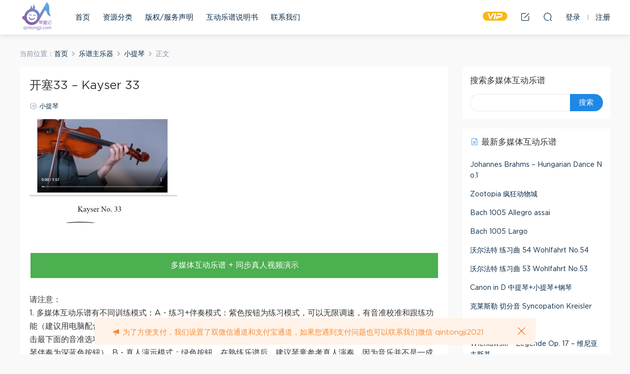

--- FILE ---
content_type: text/html; charset=UTF-8
request_url: https://qintongji.com/%E5%BC%80%E5%A1%9E33-kayser-33/
body_size: 7777
content:
<!DOCTYPE HTML>
<html>
<head>
  <meta charset="UTF-8">
  <meta http-equiv="X-UA-Compatible" content="IE=edge,chrome=1">
  <meta name="viewport" content="width=device-width,minimum-scale=1.0,maximum-scale=1.0,user-scalable=no"/>
  <meta name="apple-mobile-web-app-title" content="琴童记">
  <meta http-equiv="Cache-Control" content="no-siteapp">
  <title>开塞33 – Kayser 33 - 琴童记</title>
  <meta name="keywords" content="小提琴,小提琴六级曲目(或等同),小提琴多媒体互动乐谱,小提琴考级曲目">
<meta name="description" content="开塞33 – Kayser 33">
  <link rel="shortcut icon" href="">
  <meta name='robots' content='max-image-preview:large' />
<link rel='dns-prefetch' href='//s.w.org' />
<link rel='stylesheet' id='mobantu-libs-css'  href='https://qintongji.com/wp-content/themes/modown/static/css/libs.css?ver=6.3' type='text/css' media='screen' />
<link rel='stylesheet' id='mobantu-base-css'  href='https://qintongji.com/wp-content/themes/modown/static/css/base.css?ver=6.3' type='text/css' media='screen' />
<link rel='stylesheet' id='modown-style-css'  href='https://qintongji.com/wp-content/themes/modown/style.css?ver=6.3' type='text/css' media='screen' />
<script type='text/javascript' src='https://qintongji.com/wp-includes/js/jquery/jquery.min.js?ver=3.5.1' id='jquery-core-js'></script>
<script type='text/javascript' src='https://qintongji.com/wp-includes/js/jquery/jquery-migrate.min.js?ver=3.3.2' id='jquery-migrate-js'></script>
<link rel="canonical" href="https://qintongji.com/%e5%bc%80%e5%a1%9e33-kayser-33/" />
<link rel='shortlink' href='https://qintongji.com/?p=1426' />
	<style id="erphpdown-custom"></style>
	<script>window._ERPHPDOWN = {"uri":"https://qintongji.com/wp-content/plugins/erphpdown", "payment": "1", "author": "mobantu"}</script>
<link rel="icon" href="https://qintongji.com/wp-content/uploads/2021/07/cropped-apple-touch-icon-32x32.png" sizes="32x32" />
<link rel="icon" href="https://qintongji.com/wp-content/uploads/2021/07/cropped-apple-touch-icon-192x192.png" sizes="192x192" />
<link rel="apple-touch-icon" href="https://qintongji.com/wp-content/uploads/2021/07/cropped-apple-touch-icon-180x180.png" />
<meta name="msapplication-TileImage" content="https://qintongji.com/wp-content/uploads/2021/07/cropped-apple-touch-icon-270x270.png" />
  <script>window._MBT = {uri: 'https://qintongji.com/wp-content/themes/modown', url:'https://qintongji.com',usr: 'https://qintongji.com/user/', roll: [], admin_ajax: 'https://qintongji.com/wp-admin/admin-ajax.php', erphpdown: 'https://qintongji.com/wp-content/plugins/erphpdown/', image: '0.6316', hanimated: '0', fancybox: '0'}</script>
  <style>
  .btn, .cat-nav li.current-menu-item a:after, .pagination ul > .active > a,.pagination ul > .active > span, .pagination-trigger a, .erphpdown-box .down, .widget-erphpdown .down, .comt-submit, .btn-primary, .mocat .more a, .mocat h2:after, .filter a.active, .mocat h2 i,.mocat h2:after,.pagemenu li.current_page_item a, .banner .search-form .search-btn, .comt-submit, .banner-archive,.home-blogs h2 span:after,.home-authors h2 span:after,.vip-content h2 span:after,.vip-why h2 span:after,.pagination ul > .active > a,.pagination ul > .active > span,.charge .charge-header h1 span,.widget-erphpdown .price i, .erphpdown .erphpdown-buy, .erphpdown .erphpdown-down, .erphpdown .erphp-login-must, .erphpdown-box .erphpdown-down,.erphpdown-box .erphpdown-buy, .article-content .erphpdown-content-vip .erphpdown-buy, .article-content .erphpdown-content-vip .erphp-login-must, .home-blogs .more a, .tagslist li .name:hover, .tagslist li:hover .name, .vip-why .items .item span,.widget_search input[type='submit'], .tougao-item .tougao-btn,.layui-layer-btn .layui-layer-btn0, #charge-form .item .prices label.active:after, .widget-bottom-search button, .mocats .moli ul li:first-child > i,.mocats .moli ul li:nth-child(2) > i,.mocats .moli ul li:nth-child(3) > i, .mocat .cfilter li a.active:after, .mocat .child li a.active:after, .mocats .moli .moli-header, .woocommerce #respond input#submit.alt, .woocommerce a.button.alt, .woocommerce button.button.alt, .woocommerce input.button.alt, .erphpdown-tuan-process .line span, .nav-main> li.current-menu-item > a:after, .nav-main> li.current-menu-parent > a:after, .nav-main> li.current_page_item > a:after, .nav-main> li.current-post-ancestor > a:after, .nav-main> li.current-menu-ancestor > a:after, .nav-main> li.current-category-ancestor > a:after, .grids .audio .down, .article-paging .post-page-numbers.current{background-color:#1E88E5 !important;}
   a:hover, body.home .header:not(.scrolled) .nav-main > li > a:hover, body.home .header:not(.scrolled) .nav-right > li > a:hover, .nav-main > li > a:hover, .nav-right a:hover, .nav-main .sub-menu a:hover, .nav-right .sub-menu a:hover, .banner a:hover, .cat-nav li.current-menu-item a, .grids .grid h3 a:hover, .widget-tags .items a:hover, .sign-trans a, .form-policy a, .widget-erphpdown .custom-metas .meta a, .charge .charge-header h1, .charge .charge-header .item .color,.widget-erphpdown .price span, .erphpdown-box .price span, .erphpdown .erphpdown-price, .article-content .erphpdown-content-vip .erphpdown-price, .comments-title small,.archives h3,.readers a:hover,.usermenu li.active i, .rollbar a.fullscreen.active, .mocat .cfilter li a.active, .mocat .child li a.active, .article-content .gallery-login a, .erphpdown .erphpdown-title, .sidebar .widget h3 .icon, .single-related .related-title .icon, .comments-title .icon, .article-content .erphpdown-content-vip > legend, .erphpdown > legend, .erphpdown-box > legend, .article-content .erphpdown-content-vip2, .nav-right .nav-cart span, .tougao-title .icon{color:#1E88E5;}
   .article-act .article-zan.active, .article-act .article-shang, .filter-item-order .filter a.active, .filter-item.filter-item-order .filter a:hover{color:#1E88E5 !important;}
   .erphpdown-box, .erphpdown, .article-content .erphpdown-content-vip, .comt-submit, .btn-primary,.grids .grid .cat:after,.lists .list .cat:after,.mocat .lists .grid .cat:after,.layui-layer-btn .layui-layer-btn0, #charge-form .item .prices label.active, .article-content h3{border-color:#1E88E5 !important;}    .nav-main > li, .nav-main > li > a, .nav-right a{color:#062743;}
    @media (max-width: 768px){
      .nav-right .nav-button a {color: #062743;}
    }
    body.home .banner:after, .banner-archive:after, body.home .swiper-container-fullwidth .swiper-slide:after, .mocats .moli .moli-header:after{content:"";position:absolute;top:0;bottom:0;left:0;right:0;background:linear-gradient(180deg,rgba(0,0,0,.38) 0,rgba(0,0,0,.38) 3.5%,rgba(0,0,0,.379) 7%,rgba(0,0,0,.377) 10.35%,rgba(0,0,0,.375) 13.85%,rgba(0,0,0,.372) 17.35%,rgba(0,0,0,.369) 20.85%,rgba(0,0,0,.366) 24.35%,rgba(0,0,0,.364) 27.85%,rgba(0,0,0,.361) 31.35%,rgba(0,0,0,.358) 34.85%,rgba(0,0,0,.355) 38.35%,rgba(0,0,0,.353) 41.85%,rgba(0,0,0,.351) 45.35%,rgba(0,0,0,.35) 48.85%,rgba(0,0,0,.353) 52.35%,rgba(0,0,0,.36) 55.85%,rgba(0,0,0,.371) 59.35%,rgba(0,0,0,.385) 62.85%,rgba(0,0,0,.402) 66.35%,rgba(0,0,0,.42) 69.85%,rgba(0,0,0,.44) 73.35%,rgba(0,0,0,.46) 76.85%,rgba(0,0,0,.48) 80.35%,rgba(0,0,0,.498) 83.85%,rgba(0,0,0,.515) 87.35%,rgba(0,0,0,.529) 90.85%,rgba(0,0,0,.54) 94.35%,rgba(0,0,0,.547) 97.85%,rgba(0,0,0,.55));z-index:9}
      .vip-tag, .free-tag{display:none !important;}
  .logo{width:70px;}@media (max-width: 1024px){.logo, .logo a {width: 60px;height: 60px;}}@media (max-width: 768px){.nav-right .nav-vip{display: none;}}</style></head>
<body class="post-template-default single single-post postid-1426 single-format-standard">
<header class="header">
  <div class="container clearfix">
  	    <div class="logo"><a style="background-image:url(https://qintongji.com/wp-content/uploads/2021/07/logoqintong-e1626267194914.png)" href="https://qintongji.com/" title="琴童记">琴童记</a></div>    <ul class="nav-main">
      <li id="menu-item-10" class="menu-item menu-item-type-custom menu-item-object-custom menu-item-home menu-item-10"><a href="https://qintongji.com/">首页</a></li>
<li id="menu-item-13" class="menu-item menu-item-type-custom menu-item-object-custom menu-item-13"><a href="https://qintongji.com/all">资源分类</a></li>
<li id="menu-item-23" class="menu-item menu-item-type-post_type menu-item-object-page menu-item-23"><a href="https://qintongji.com/copyright/">版权/服务声明</a></li>
<li id="menu-item-60" class="menu-item menu-item-type-post_type menu-item-object-page menu-item-60"><a href="https://qintongji.com/playerinstruction/">互动乐谱说明书</a></li>
<li id="menu-item-61" class="menu-item menu-item-type-post_type menu-item-object-page menu-item-61"><a href="https://qintongji.com/contactus/">联系我们</a></li>
    </ul>
        <ul class="nav-right">
            <li class="nav-vip">
        <a href="https://qintongji.com/vip/"><i class="icon icon-vip-s"></i></a>
      </li>
                  <li class="nav-tougao">
        <a href="https://qintongji.com/tougao/" title="投稿"><i class="icon icon-edit"></i></a>
      </li>
                  <li class="nav-search">
        <a href="javascript:;" class="search-loader" title="搜索"><i class="icon icon-search"></i></a>
      </li>
            <li class="nav-login no"><a href="https://qintongji.com/login/" class="signin-loader"><i class="icon icon-user"></i><span>登录</span></a><b class="nav-line"></b><a href="https://qintongji.com/login/?action=register" class="signup-loader"><span>注册</span></a></li>
            <li class="nav-button"><a href="javascript:;" class="nav-loader"><i class="icon icon-menu"></i></a></li>
    </ul>
  </div>
</header>
<div class="search-wrap">
  <div class="container">
    <form action="https://qintongji.com/" class="search-form" method="get">
      <input autocomplete="off" class="search-input" name="s" placeholder="输入关键字回车" type="text">
      <i class="icon icon-close"></i>
    </form>
  </div>
</div><div class="main">


		<div class="container clearfix">
		<div class="breadcrumbs">当前位置：<span><a href="https://qintongji.com/" itemprop="url"><span itemprop="title">首页</span></a></span> <span class="sep"><i class="dripicons dripicons-chevron-right"></i></span> <span><a href="https://qintongji.com/category/instrument/" itemprop="url"><span itemprop="title">乐谱主乐器</span></a></span> <span class="sep"><i class="dripicons dripicons-chevron-right"></i></span> <span><a href="https://qintongji.com/category/instrument/violin/" itemprop="url"><span itemprop="title">小提琴</span></a></span> <span class="sep"><i class="dripicons dripicons-chevron-right"></i></span> <span class="current">正文</span></div>						<div class="content-wrap">
	    	<div class="content">
	    			    			    			    			    		<article class="single-content">
		    		<header class="article-header">	<h1 class="article-title">开塞33 – Kayser 33</h1>
	<div class="article-meta">
						<span class="item"><i class="icon icon-cat"></i> <a href="https://qintongji.com/category/instrument/violin/">小提琴</a></span>
									</div>
</header>		    		<div class="article-content">
		    					    					    					    			<p><img loading="lazy" class="alignnone size-medium wp-image-1428" src="https://qintongji.com/wp-content/uploads/2021/10/Snipaste_2021-10-14_15-53-38-300x212.jpg" alt="" width="300" height="212" /></p>
<fieldset class="erphpdown" id="erphpdown"><legend>资源下载</legend>此资源仅限VIP下载，请先<a href="https://qintongji.com/wp-login.php" target="_blank" class="erphp-login-must">登录</a><div class="erphpdown-tips">客服微信: qintongji2021</div></fieldset>




<style>
	.buttonplay1 {
  background-color: #123456;
  border: none;
  color: white;
  padding: 15px 32px;
  text-align: center;
  text-decoration: none;
  display: inline-block;
  font-size: 16px;
  margin: 4px 2px;
  cursor: pointer;
  min-width: 250px;
  width: 100%;

}


	.buttonplay3 {
  background-color: #6c5ce7;
  border: none;
  color: white;
  padding: 15px 32px;
  text-align: center;
  text-decoration: none;
  display: inline-block;
  font-size: 16px;
  margin: 4px 2px;
  cursor: pointer;
  min-width: 250px;
  width: 100%;

}



	.buttonplay4 {
  background-color: #ff7675;
  border: none;
  color: white;
  padding: 15px 32px;
  text-align: center;
  text-decoration: none;
  display: inline-block;
  font-size: 16px;
  margin: 4px 2px;
  cursor: pointer;
  min-width: 250px;
  width: 100%;

}






	.buttonplay2 {
  background-color: #4CAF50;
  border: none;
  color: white;
  padding: 15px 32px;
  text-align: center;
  text-decoration: none;
  display: inline-block;
  font-size: 16px;
  margin: 4px 2px;
  cursor: pointer;
  min-width: 250px;
  width: 100%;

}

.buttonplay:focus {
  background-color: #4CAF50;
  border: none;
  color: white;
  padding: 15px 32px;
  text-align: center;
  text-decoration: none;
  display: inline-block;
  font-size: 16px;
  margin: 4px 2px;
  cursor: pointer;
  min-width: 250px;
  width: 100%;



</style>

<!-- NEW players buttons -->


























<br>








<button id="playpause" class="buttonplay2" onClick="parent.open('https://qintongji.com/player/vplayer.php?authorid=1&postid=1426&./score/js/Kayser33.js')">多媒体互动乐谱 + 同步真人视频演示</button><br>







<br>


请注意：<br>

1. 多媒体互动乐谱有不同训练模式：A - 练习+伴奏模式：紫色按钮为练习模式，可以无限调速，有音准校准和跟练功能（建议用电脑配合麦克风使用音准跟练功能，收音质量高音准才能校对的准。打开乐谱后点击右上角设置按钮，点击最下面的音准选项）, 钢琴乐谱可以分左右手训练，其他乐谱如果有伴奏也可以随时打开或者关闭（老版本乐谱的钢琴伴奏为深蓝色按钮）. B - 真人演示模式：绿色按钮，在熟练乐谱后，建议琴童参考真人演奏，因为音乐并不是一成不变的，只有真人演示才会体现音乐性。请注意：每个互动乐谱可能有一个或两个训练模式，如果您只看到一个按钮，那说明这个曲目目前只有一个训练模式。<br>
2. 粉色按钮为试用按钮，通常试用时长为30-45秒，刷新后可以再次试用.<br>
3. VIP会员可以免费使用全站所有多媒体互动乐谱, <a href="https://qintongji.com/vip/" target="_blank">升级VIP</a><br>
4. 第一次使用前建议先花几分钟看一下<a href="https://qintongji.com/playerinstruction/" target="_blank">多媒体互动乐谱播放器使用说明</a><br>
5. 下方的星星按钮是收藏按钮，如果你经常练习这首曲目，可以点击星星，在右上角的头像下“我收藏的乐谱”里可以找到这个曲目。
<br>
<br>








 











		    					    			<style>.erphpdown-box{display:block;}</style><fieldset class="erphpdown-box"><legend>高清pdf乐谱/资源</legend><div class="item price"><t>下载价格：</t><span>VIP专享</span></div><div class="item vip vip-only">此资源仅对VIP开放下载</div><a href="javascript:;" class="down signin-loader">请先登录</a><div class="tips2">客服微信: qintongji2021</div></fieldset>		    					    			<p class="article-copyright">All contents are uploaded by users of the website. If the copyright owner or their agent believes, on reasonable grounds, that there is infringing material located on this webpage, please send notice of takedown to qintongji2021@163.com we will proceed our take-down process accordingly. The website is not liable for any damages resulting from the use of the content. Please read our <a href="https://qintongji.com/dmca/">DMCA document for details</a>		    			</p>		            </div>
		    			<div class="article-act">
						<a href="javascript:;" class="article-collect signin-loader" title="收藏"><i class="icon icon-star"></i> <span>3</span></a>
						</div>
		            						            </article>
	            	            	            	            	            	            	    	</div>
	    </div>
		<aside class="sidebar">
	<div class="theiaStickySidebar">
	
	<div class="widget widget_search"><h3>搜索多媒体互动乐谱</h3><form role="search" method="get" id="searchform" class="searchform" action="https://qintongji.com/">
				<div>
					<label class="screen-reader-text" for="s">搜索：</label>
					<input type="text" value="" name="s" id="s" />
					<input type="submit" id="searchsubmit" value="搜索" />
				</div>
			</form></div><div class="widget widget-postlist"><h3><i class="icon icon-posts"></i> 最新多媒体互动乐谱</h3><ul class="clearfix">        <li>
          		            <h4><a href="https://qintongji.com/johannes-brahms-hungarian-dance-no-1/" target="" title="Johannes Brahms &#8211; Hungarian Dance No.1">Johannes Brahms &#8211; Hungarian Dance No.1</a></h4>
          <p class="meta">
          	          	          	          </p>
                  </li>
		        <li>
          		            <h4><a href="https://qintongji.com/zootopia/" target="" title="Zootopia 疯狂动物城">Zootopia 疯狂动物城</a></h4>
          <p class="meta">
          	          	          	          </p>
                  </li>
		        <li>
          		            <h4><a href="https://qintongji.com/bach-1005-allegro-assai/" target="" title="Bach 1005 Allegro assai">Bach 1005 Allegro assai</a></h4>
          <p class="meta">
          	          	          	          </p>
                  </li>
		        <li>
          		            <h4><a href="https://qintongji.com/bach-1005-largo/" target="" title="Bach 1005 Largo">Bach 1005 Largo</a></h4>
          <p class="meta">
          	          	          	          </p>
                  </li>
		        <li>
          		            <h4><a href="https://qintongji.com/%e6%b2%83%e5%b0%94%e6%b3%95%e7%89%b9-%e7%bb%83%e4%b9%a0%e6%9b%b2-54-wohlfahrt-no-54/" target="" title="沃尔法特 练习曲 54 Wohlfahrt No.54">沃尔法特 练习曲 54 Wohlfahrt No.54</a></h4>
          <p class="meta">
          	          	          	          </p>
                  </li>
		        <li>
          		            <h4><a href="https://qintongji.com/%e6%b2%83%e5%b0%94%e6%b3%95%e7%89%b9-%e7%bb%83%e4%b9%a0%e6%9b%b2-53-wohlfahrt-no-53/" target="" title="沃尔法特 练习曲 53 Wohlfahrt No.53">沃尔法特 练习曲 53 Wohlfahrt No.53</a></h4>
          <p class="meta">
          	          	          	          </p>
                  </li>
		        <li>
          		            <h4><a href="https://qintongji.com/canon-in-d-%e4%b8%ad%e6%8f%90%e7%90%b4%e5%b0%8f%e6%8f%90%e7%90%b4%e9%92%a2%e7%90%b4/" target="" title="Canon in D 中提琴+小提琴+钢琴">Canon in D 中提琴+小提琴+钢琴</a></h4>
          <p class="meta">
          	          	          	          </p>
                  </li>
		        <li>
          		            <h4><a href="https://qintongji.com/violin-syncopation-fritz-kreisler/" target="" title="克莱斯勒 切分音 Syncopation Kreisler">克莱斯勒 切分音 Syncopation Kreisler</a></h4>
          <p class="meta">
          	          	          	          </p>
                  </li>
		        <li>
          		            <h4><a href="https://qintongji.com/jinselutai/" target="" title="金色的炉台">金色的炉台</a></h4>
          <p class="meta">
          	          	          	          </p>
                  </li>
		        <li>
          		            <h4><a href="https://qintongji.com/wieniawski-legende-op-17/" target="" title="Wieniawski &#8211; Legende Op. 17 &#8211; 维尼亚夫斯基">Wieniawski &#8211; Legende Op. 17 &#8211; 维尼亚夫斯基</a></h4>
          <p class="meta">
          	          	          	          </p>
                  </li>
		</ul></div>	</div>	    
</aside>	</div>
</div>
<footer class="footer">
	<div class="container">
	    		<div class="footer-widgets">
	    	<div class="widget_text footer-widget widget_custom_html"><h3>友情链接</h3><div class="textwidget custom-html-widget"><a href="https://funkidviolin.com">Kid Violin</a>
<a href="https://funkidviolin.com">Kid Instrument</a>
<a href="https://funkidviolin.com">Lego Violin</a>
<a href="https://funkidviolin.com">Child Violin</a>
<a href="https://funkidviolin.com">Beginner Violin</a></div></div>	    </div>
	    	    	    <p class="copyright">版权声明：如果来函说明本网站提供内容本人或法人版权所有。本网站在核实后，有权先行撤除，以保护版权拥有者的权益。<br>
琴童记 @ 2021</p>
	</div>
</footer>
<div class="sitetips"><i class="icon icon-horn"></i> 为了方便支付，我们设置了双微信通道和支付宝通道，如果您遇到支付问题也可以联系我们微信 qintongji2021<a href="javascript:;" class="close"><i class="icon icon-close"></i></a></div><div class="sign">			
	<div class="sign-mask"></div>			
	<div class="sign-box">			
		<div class="sign-tips"></div>			
		<form id="sign-in">  
		    <div class="form-item" style="text-align:center"><a href="https://qintongji.com"><img class="logo-login" src="https://qintongji.com/wp-content/uploads/2021/07/logoqintong-e1626267194914.png" alt="琴童记"></a></div>
			<div class="form-item"><input type="text" name="user_login" class="form-control" id="user_login" placeholder="用户名/邮箱"><i class="icon icon-user"></i></div>			
			<div class="form-item"><input type="password" name="password" class="form-control" id="user_pass" placeholder="密码"><i class="icon icon-lock"></i></div>		
						<div class="form-item">
				<input type="text" class="form-control" id="user_captcha" name="user_captcha" placeholder="验证码"><img src="https://qintongji.com/wp-content/themes/modown/static/img/captcha.png" class="captcha-clk2"/>
				<i class="icon icon-safe"></i>
			</div>
				
			<div class="sign-submit">			
				<input type="button" class="btn signinsubmit-loader" name="submit" value="登录">  			
				<input type="hidden" name="action" value="signin">			
			</div>			
			<div class="sign-trans">没有账号？ <a href="javascript:;" class="erphp-reg-must">注册</a>&nbsp;&nbsp;<a href="https://qintongji.com/login/?action=password" rel="nofollow" target="_blank">忘记密码？</a></div>	
				
				
		</form>	
				
		<form id="sign-up" style="display: none;"> 	
		    <div class="form-item" style="text-align:center"><a href="https://qintongji.com"><img class="logo-login" src="https://qintongji.com/wp-content/uploads/2021/07/logoqintong-e1626267194914.png" alt="琴童记"></a></div>				
			<div class="form-item"><input type="text" name="name" class="form-control" id="user_register" placeholder="用户名(建议数字或字母，中文字小于5个)"><i class="icon icon-user"></i></div>			
			<div class="form-item"><input type="email" name="email" class="form-control" id="user_email" placeholder="邮箱"><i class="icon icon-mail"></i></div>		
			<div class="form-item"><input type="password" name="password2" class="form-control" id="user_pass2" placeholder="密码"><i class="icon icon-lock"></i></div>
						<div class="form-item">
				<input type="text" class="form-control" id="captcha" name="captcha" placeholder="验证码"><img src="https://qintongji.com/wp-content/themes/modown/static/img/captcha.png" class="captcha-clk2"/>
				<i class="icon icon-safe"></i>
			</div>
				
			<div class="sign-submit">			
				<input type="button" class="btn signupsubmit-loader" name="submit" value="注册">  			
				<input type="hidden" name="action" value="signup">  	
							
			</div>			
			<div class="sign-trans">已有账号？ <a href="javascript:;" class="erphp-login-must">登录</a></div>		
							
		</form>	
			
					
	</div>			
</div><script type='text/javascript' id='erphpdown-js-extra'>
/* <![CDATA[ */
var erphpdown_ajax_url = "https:\/\/qintongji.com\/wp-admin\/admin-ajax.php";
var erphpdown_ajax_url = "https:\/\/qintongji.com\/wp-admin\/admin-ajax.php";
/* ]]> */
</script>
<script type='text/javascript' src='https://qintongji.com/wp-content/plugins/erphpdown/static/erphpdown.js?ver=11.8' id='erphpdown-js'></script>
<script type='text/javascript' src='https://qintongji.com/wp-content/themes/modown/static/js/lib.js?ver=6.3' id='modown-lib-js'></script>
<script type='text/javascript' src='https://qintongji.com/wp-content/themes/modown/static/js/base.js?ver=6.3' id='modown-base-js'></script>
<script>MOBANTU.init({ias: 0, lazy: 1, water: 0, mbf: 0, mpf: 0, mpfp: 0});</script>
<div class="analysis"></div>
<script>
var _hmt = _hmt || [];
(function() {
  var hm = document.createElement("script");
  hm.src = "https://hm.baidu.com/hm.js?d14e63a4ad8ff187644879f9fe236372";
  var s = document.getElementsByTagName("script")[0]; 
  s.parentNode.insertBefore(hm, s);
})();
</script>
</body>
</html>